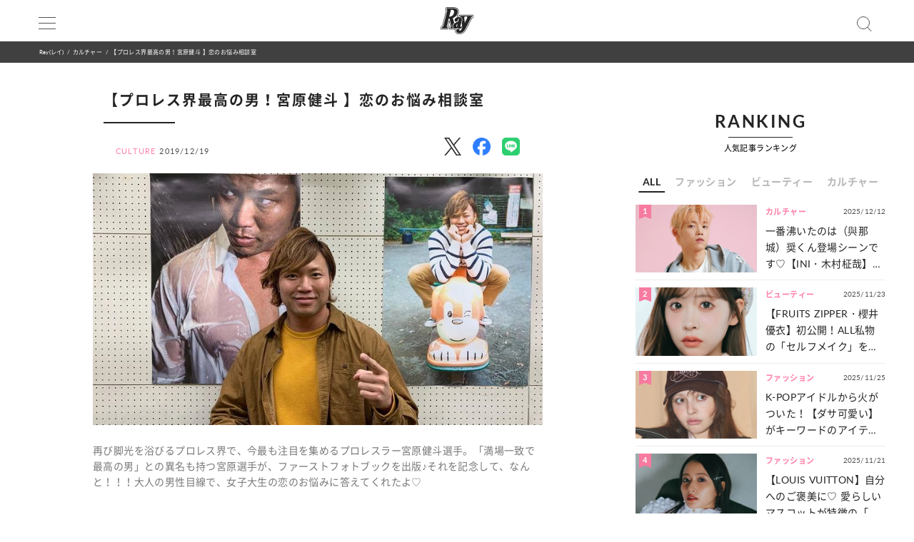

--- FILE ---
content_type: text/html; charset=UTF-8
request_url: https://ray-web.jp/53762
body_size: 14165
content:
<script> dataLayer = [{ 'category': 'カルチャー', }]; </script><!DOCTYPE html><html lang="ja"><head>
<link rel="dns-prefetch" href="//securepubads.g.doubleclick.net">
<link rel="dns-prefetch" href="//ray-web.jp">
<link rel="dns-prefetch" href="//cdn.jsdelivr.net">
<link rel="dns-prefetch" href="//fonts.googleapis.com">
<link rel="dns-prefetch" href="//cdnjs.cloudflare.com">
<link rel="dns-prefetch" href="//unpkg.com">
<link rel="dns-prefetch" href="//polyfill.io">
<link rel="dns-prefetch" href="//cdn.ray-web.jp">
<link rel="dns-prefetch" href="//schema.org">
<link rel="dns-prefetch" href="//www.googletagmanager.com">
<link rel="dns-prefetch" href="//pagead2.googlesyndication.com">
<link rel="dns-prefetch" href="//www.clarity.ms">
<link rel="dns-prefetch" href="//twitter.com">
<link rel="dns-prefetch" href="//www.facebook.com">
<link rel="dns-prefetch" href="//line.me">
<link rel="dns-prefetch" href="//www.st-infos.co.jp">
<link rel="dns-prefetch" href="//www.amazon.co.jp">
<link rel="dns-prefetch" href="//re.trigs-sockets.com">
<link rel="dns-prefetch" href="//adjs.ust-ad.com">
<link rel="dns-prefetch" href="//liff.line.me">
<link rel="dns-prefetch" href="//www.instagram.com">
<link rel="dns-prefetch" href="//www.tiktok.com">
<link rel="dns-prefetch" href="//www.youtube.com">
<link rel="dns-prefetch" href="//www.donuts.ne.jp">
<link rel="dns-prefetch" href="//track.affiliate-b.com"><script async src="https://securepubads.g.doubleclick.net/tag/js/gpt.js" defer></script><script> var imobile_gam_slots = []; window.googletag = window.googletag || {cmd: []}; googletag.cmd.push(function() { imobile_gam_slots.push(googletag.defineSlot('/9176203,22490557225/1831975', [[320, 50], [320, 120], [320, 180], [320, 100]], 'div-gpt-ad-1692599765394-0').addService(googletag.pubads())); imobile_gam_slots.push(googletag.defineSlot('/9176203,22490557225/1831977', [[320, 70], [320, 50], [320, 100]], 'div-gpt-ad-1692599824655-0').addService(googletag.pubads())); imobile_gam_slots.push(googletag.defineSlot('/9176203,22490557225/1831979', [[200, 200], [300, 280], [300, 250], [300, 300], 'fluid', [320, 180], [250, 250], [336, 280], [300, 600], [240, 400]], 'div-gpt-ad-1692599884139-0').addService(googletag.pubads())); imobile_gam_slots.push(googletag.defineSlot('/9176203,22490557225/1858988', [[320, 50], [320, 100]], 'div-gpt-ad-1716256170656-0').addService(googletag.pubads())); googletag.pubads().enableSingleRequest(); googletag.pubads().disableInitialLoad(); googletag.pubads().collapseEmptyDivs(); googletag.enableServices(); }); window.addEventListener('DOMContentLoaded', function(event) { googletag.cmd.push(function() { if (!imobile_gam_slots) return; googletag.pubads().refresh(imobile_gam_slots); }); }); </script><meta charset="utf-8"><meta name="viewport" content="width=device-width, initial-scale=1"><meta name="ahrefs-site-verification" content="fc30181cd31bd6296a16de5bf4f5dd5b921b71e94ae7fb6d0108f91934345865"><meta name="msvalidate.01" content="5184626646249F85997AF3403293B858" /><meta http-equiv="X-UA-Compatible" content="IE=edge"><meta name="csrf-param" content="authenticity_token" /><meta name="referrer" content="no-referrer-when-downgrade"/><meta name="copyright" content="Copyright DONUTS Co., Ltd."><meta name="author" content="株式会社 DONUTS"><meta name="google-site-verification" content="p5k57dtvNlyHONdHcLNxILkMFAkqRLgQfHeVNPZ0Xa8" /><title>【プロレス界最高の男！宮原健斗 】恋のお悩み相談室 | Ray(レイ)</title><link rel="canonical" href="https://ray-web.jp/53762"/><link rel="shortcut icon" type="image/x-icon" href="/static/img/favicon.ico" /><script src="https://cdn.jsdelivr.net/npm/jquery@3.6.4/dist/jquery.min.js" defer></script><script src="https://cdn.jsdelivr.net/npm/@splidejs/splide@4.1.4/dist/js/splide.min.js" defer></script><link href="https://cdn.jsdelivr.net/npm/@splidejs/splide@4.1.4/dist/css/splide.min.css" rel="stylesheet"><link rel="stylesheet" type="text/css" href="//cdn.jsdelivr.net/jquery.slick/1.6.0/slick.css"/><link rel="stylesheet" type="text/css" href="//cdn.jsdelivr.net/npm/slick-carousel@1.8.1/slick/slick.css"/><link rel="stylesheet" type="text/css" href="//cdn.jsdelivr.net/npm/slick-carousel@1.8.1/slick/slick-theme.css"/><script type="text/javascript" src="//cdn.jsdelivr.net/jquery.slick/1.6.0/slick.min.js" defer></script><link href="https://fonts.googleapis.com/css?family=Noto+Sans+JP" rel="stylesheet"><link rel="stylesheet" href="https://cdnjs.cloudflare.com/ajax/libs/drawer/3.2.2/css/drawer.min.css"><link rel="stylesheet" href="https://cdnjs.cloudflare.com/ajax/libs/Swiper/3.4.0/css/swiper.min.css"><link rel="stylesheet" href="https://unpkg.com/scroll-hint@latest/css/scroll-hint.css"><link rel='stylesheet' id='style-css' href='/static/css/style.css' type='text/css' media='all' /><link rel='stylesheet' id='block-style-css' href='/static/css/block-style.css' type='text/css' media='all' /><script type="text/javascript">ggv2id = 'u1hrz1nw';</script><script type="text/javascript" src="https://cdn.jsdelivr.net/npm/lozad/dist/lozad.min.js" defer></script><script src="https://polyfill.io/v2/polyfill.min.js? features=IntersectionObserver" defer></script><script src="https://cdn.jsdelivr.net/npm/mobile-detect@1.4.4/mobile-detect.min.js" defer></script><script src="/assets/masonry.pkgd.min.js" defer></script><script src="/assets/imagesloaded.pkgd.min.js" defer></script><!--<script src="https://cdnjs.cloudflare.com/ajax/libs/lazysizes/5.1.2/lazysizes.min.js" defer></script>--><meta name="category" content="culture"><meta name="description" content="再び脚光を浴びるプロレス界で、今最も注目を集めるプロレスラー宮原健斗選手。「満場一致で最高の男」との異名も持つ宮原選手が、ファーストフォトブックを出版♪それを記念して、なんと！！！大人の男性目線で、女子大生の恋のお悩みに答えてくれたよ♡"><meta name="keywords" content="Ray,レイ,DONUTS" /><meta property="og:type" content="article" /><meta property="og:title" content="【プロレス界最高の男！宮原健斗 】恋のお悩み相談室"><meta property="og:description" content="再び脚光を浴びるプロレス界で、今最も注目を集めるプロレスラー宮原健斗選手。「満場一致で最高の男」との異名も持つ宮原選手が、ファーストフォトブックを出版♪それを記念して、なんと！！！大人の男性目線で、女子大生の恋のお悩みに答えてくれたよ♡" /><meta property="og:url" content="https://ray-web.jp/53762"><meta property="og:site_name" content="Ray Web" /><meta property="og:image" content="https://cdn.ray-web.jp/images/14/87/89/45/jpg/u6pca24efa4jzihbygh0tnr4mrbz68.webp"><meta property="og:locale" content="ja_JP"><meta name="twitter:card" content="summary_large_image" /><meta name="twitter:site" content="@mag_ray" /><meta name="twitter:domain" content="mag_ray" /><meta name="twitter:title" content="【プロレス界最高の男！宮原健斗 】恋のお悩み相談室" /><meta name="twitter:description" content="再び脚光を浴びるプロレス界で、今最も注目を集めるプロレスラー宮原健斗選手。「満場一致で最高の男」との異名も持つ宮原選手が、ファーストフォトブックを出版♪それを記念して、なんと！！！大人の男性目線で、女子大生の恋のお悩みに答えてくれたよ♡" /><meta name="twitter:image" content="https://cdn.ray-web.jp/images/14/87/89/45/jpg/u6pca24efa4jzihbygh0tnr4mrbz68.webp" /><script type="application/ld+json"> { "@context": "http://schema.org", "@type": "NewsArticle", "mainEntityOfPage": { "@type": "WebPage", "@id": "https://ray-web.jp/53762", "breadcrumb": { "@type": "BreadcrumbList", "itemListElement": [ { "@type": "ListItem", "position": 1, "item": { "@id": "https://ray-web.jp/", "name": "トップページ" } }, { "@type": "ListItem", "position": 2, "item": { "@id": "https://ray-web.jp/culture", "name": "カルチャー" } }, { "@type": "ListItem", "position": 3, "item": { "@id": "https://ray-web.jp/53762", "name": "\u3010\u30d7\u30ed\u30ec\u30b9\u754c\u6700\u9ad8\u306e\u7537\uff01\u5bae\u539f\u5065\u6597 \u3011\u604b\u306e\u304a\u60a9\u307f\u76f8\u8ac7\u5ba4" } } ] } }, "headline": "\u3010\u30d7\u30ed\u30ec\u30b9\u754c\u6700\u9ad8\u306e\u7537\uff01\u5bae\u539f\u5065\u6597 \u3011\u604b\u306e\u304a\u60a9\u307f\u76f8\u8ac7\u5ba4", "description": "\u518d\u3073\u811a\u5149\u3092\u6d74\u3073\u308b\u30d7\u30ed\u30ec\u30b9\u754c\u3067\u3001\u4eca\u6700\u3082\u6ce8\u76ee\u3092\u96c6\u3081\u308b\u30d7\u30ed\u30ec\u30b9\u30e9\u30fc\u5bae\u539f\u5065\u6597\u9078\u624b\u3002\u300c\u6e80\u5834\u4e00\u81f4\u3067\u6700\u9ad8\u306e\u7537\u300d\u3068\u306e\u7570\u540d\u3082\u6301\u3064\u5bae\u539f\u9078\u624b\u304c\u3001\u30d5\u30a1\u30fc\u30b9\u30c8\u30d5\u30a9\u30c8\u30d6\u30c3\u30af\u3092\u51fa\u7248\u266a\u305d\u308c\u3092\u8a18\u5ff5\u3057\u3066\u3001\u306a\u3093\u3068\uff01\uff01\uff01\u5927\u4eba\u306e\u7537\u6027\u76ee\u7dda\u3067\u3001\u5973", "datePublished": "2019-12-19T12:00:15+09:00", "dateModified": "2019-12-19T12:00:15+09:00", "author": [ { "@type": "Organization", "name": "Ray(レイ)" } ], "publisher": { "@type": "Organization", "name": "Ray(レイ)", "logo": { "@type": "ImageObject", "url": "https://cdn.ray-web.jp/image/ray_logo", "width": 276, "height": 55 } }, "image": [ { "@type": "ImageObject", "url": "https://cdn.ray-web.jp/images/14/87/89/45/jpg/u6pca24efa4jzihbygh0tnr4mrbz68.webp", "width": 1920, "height": 1080 } ], "articleSection": "カルチャー" } </script><script async src="https://www.googletagmanager.com/gtag/js?id=UA-169812945-1" defer></script><script> window.dataLayer = window.dataLayer || []; function gtag(){dataLayer.push(arguments);} gtag('js', new Date()); gtag('config', 'UA-169812945-1'); </script><script>(function(w,d,s,l,i){w[l]=w[l]||[];w[l].push({'gtm.start': new Date().getTime(),event:'gtm.js'});var f=d.getElementsByTagName(s)[0], j=d.createElement(s),dl=l!='dataLayer'?'&l='+l:'';j.async=true;j.src= 'https://www.googletagmanager.com/gtm.js?id='+i+dl;f.parentNode.insertBefore(j,f); })(window,document,'script','dataLayer','GTM-KP5HM9N');</script><script async src="https://pagead2.googlesyndication.com/pagead/js/adsbygoogle.js?client=ca-pub-9000925360592685" crossorigin="anonymous" defer></script><script type="application/javascript" src="//anymind360.com/js/3299/ats.js" data-pagespeed-no-defer></script><script> window.googletag = window.googletag || {cmd: []}; googletag.cmd.push(function() { googletag.defineSlot('/83555300/shufunotomo/ray/pc_all_right_1st', ['fluid', [1, 1], [300, 250]], 'pc_all_right_1st').addService(googletag.pubads()); googletag.defineSlot('/83555300/shufunotomo/ray/pc_all_right_2nd', [[1, 1], [300, 250], 'fluid'], 'pc_all_right_2nd').addService(googletag.pubads()); googletag.defineSlot('/83555300/shufunotomo/ray/pc_article_underarticleright', [[1, 1], [300, 250], 'fluid', [336, 280]], 'pc_article_underarticleright').addService(googletag.pubads()); googletag.defineSlot('/83555300/shufunotomo/ray/pc_article_underarticleleft', [[1, 1], 'fluid', [300, 250], [336, 280]], 'div-gpt-ad-1707207717611-0').addService(googletag.pubads()); googletag.defineSlot('/83555300/shufunotomo/ray/sp_all_footeroverlay', [[320, 100], 'fluid', [1, 1], [320, 50]], 'sp_all_footeroverlay').addService(googletag.pubads()); googletag.pubads().enableSingleRequest(); googletag.pubads().collapseEmptyDivs(); googletag.enableServices(); }); </script><style type="text/css"> .no-js .native-lazyload-js-fallback { display: none; } </style><script type="text/javascript"> (function(c,l,a,r,i,t,y){ c[a]=c[a]||function(){(c[a].q=c[a].q||[]).push(arguments)}; t=l.createElement(r);t.async=1;t.src="https://www.clarity.ms/tag/"+i; y=l.getElementsByTagName(r)[0];y.parentNode.insertBefore(t,y); })(window, document, "clarity", "script", "n987s7im9t"); </script>
<style>.page_speed_644044928{ display:none;visibility:hidden } .page_speed_1866152029{ display: none; } .page_speed_244242096{ color: #ff00ff; } .page_speed_1520833616{ color: #0000ff; } .page_speed_1104127272{ display:none } .page_speed_1260781503{ opacity: 1; } .page_speed_1790278428{ display:none; }</style>
</head><body><noscript><iframe src="https://www.googletagmanager.com/ns.html?id=GTM-KP5HM9N"height="0" width="0" class="page_speed_644044928"></iframe></noscript><div class="ad-content"><div id="interstitial_container" class="ad_collection"></div></div><script> window.spAd = "\u003Cscript async src=\u0022https:\/\/cdn.gmossp-sp.jp\/js\/async\/g937785\/gc.js\u0022\u003E\u003C\/script\u003E\n\u003Cdiv class=\u0022gmossp_core_g937785\u0022\u003E\n \u003Cscript\u003E\n window.Gmossp=window.Gmossp||{};window.Gmossp.events=window.Gmossp.events||[];\n window.Gmossp.events.push({\n sid: \u0022g937785\u0022,\n });\n \u003C\/script\u003E\n\u003C\/div\u003E"; window.pcAd = "\u003Cscript async src=\u0022https:\/\/cdn.gmossp-sp.jp\/js\/async\/g946218\/gc.js\u0022\u003E\u003C\/script\u003E\n\u003Cdiv class=\u0022gmossp_core_g946218\u0022\u003E\n\u003Cscript\u003E\nwindow.Gmossp=window.Gmossp||{};window.Gmossp.events=window.Gmossp.events||[];\nwindow.Gmossp.events.push({\n sid: \u0022g946218\u0022,\n});\n\u003C\/script\u003E\n\u003C\/div\u003E"; </script><div id="wrapper"><header><div class="inner"><h1><a href="/"><img alt="Ray" src="/static/img/logo.svg" /></a></h1><div class="menu"><div></div><div></div><div></div></div><div class="search"></div></div><div id="search_tab"><div class="search_box"><form action="/" accept-charset="UTF-8"><input type="search" name="s" id="search_key" placeholder="記事をさがす" /><input type="submit" value="検 索" id="search_btn" class="page_speed_1866152029" data-disable-with="検 索" /><input type="reset" value="キャンセル" id="cancel_btn" data-disable-with="キャンセル" /></form></div></div></header><div class="pan"><ul class="inner"><li><a href="/">Ray(レイ)</a></li><li><a href="/culture" data-tag-category="culture">カルチャー</a></li><li>【プロレス界最高の男！宮原健斗 】恋のお悩み相談室</li></ul></div><div class="main_wrap"><div class="ad_area ad_sp sp_all_header"><div class="ad-content"><div class="ad_collection pc_comic_hesp_all_headeraderoverlay"></div></div></div><div class="ad_collection browser_back"></div><main><div id="sp_all_instream"></div><article id="post" class="ray"><h1> 【プロレス界最高の男！宮原健斗 】恋のお悩み相談室 </h1><div class="post_info"><span>CULTURE</span><time>2019/12/19</time></div><div class="head_share"><ul><li><a href="http://twitter.com/share?url=https%3A%2F%2Fray-web.jp%2F53762&text=%E3%80%90%E3%83%97%E3%83%AD%E3%83%AC%E3%82%B9%E7%95%8C%E6%9C%80%E9%AB%98%E3%81%AE%E7%94%B7%EF%BC%81%E5%AE%AE%E5%8E%9F%E5%81%A5%E6%96%97+%E3%80%91%E6%81%8B%E3%81%AE%E3%81%8A%E6%82%A9%E3%81%BF%E7%9B%B8%E8%AB%87%E5%AE%A4" target="_blank"><img alt="X" data-src="/img/icn/sns_icon_color/x.png" class="lozad sns_logo X" src=""></a></li><li><a class="fb-xfbml-parse-ignore" href="https://www.facebook.com/sharer/sharer.php?u=https%3A%2F%2Fray-web.jp%2F53762" target="_blank"><img alt="Facebook" data-src="/img/icn/sns_icon_color/facebook.png" class="lozad sns_logo" src=""></a></li><li><a href="http://line.me/R/msg/text/?https%3A%2F%2Fray-web.jp%2F53762" target="_blank"><img alt="Line" data-src="/img/icn/sns_icon_color/line.png" class="lozad sns_logo" src=""></a></li></ul></div><div class="top_photo"><img alt="【プロレス界最高の男！宮原健斗 】恋のお悩み相談室" src="https://cdn.ray-web.jp/images/14/87/89/45/jpg/u6pca24efa4jzihbygh0tnr4mrbz68.webp"></div><div class="read">再び脚光を浴びるプロレス界で、今最も注目を集めるプロレスラー宮原健斗選手。「満場一致で最高の男」との異名も持つ宮原選手が、ファーストフォトブックを出版♪それを記念して、なんと！！！大人の男性目線で、女子大生の恋のお悩みに答えてくれたよ♡</div><div id="JP_ray_pc_all_video_instream"></div><div class="post_cont"><div class="post_cont"><div class="article-item item_html"><div class="item-body"><a name="001"></a></div></div><p class="count_reset_head"></p><h2><span class="page_speed_244242096"><strong>宮原健斗選手って？？</strong></span></h2><div class="pic_media scale_full "><a href="/53762/photos/2df25232445a1ac7a81dbfbb114bcdb42bd1f70c"><img alt="" src="https://cdn.ray-web.jp/images/55/93/49/71/jpg/wg3gaxiyrcarg1bbkfhjbcc1jzpeec.webp" /></a></div><p class="caption"></p><p>身長186㎝&times;体重102㎏という恵まれた体躯と、<br />試合会場を宮原ワールドにグッと引き込む秀逸なパフォーマンス。<br />再び脚光を浴びるプロレス界で、今最も注目を集めるプロレスラー。<br /><span class="page_speed_244242096"><strong>「満場一致で最高の男」</strong></span>との異名も持つ宮原選手に、<br />大人の男性目線で女子大生の恋のお悩みに答えてもらいました♡</p><span class="point_text">Voice</span><h2><span class="page_speed_244242096"><strong>【恋のお悩み①】</strong></span></h2><p><span class="page_speed_244242096">男のコと仲良くなって好きになっても、 恋愛には発展せず友達止まりで終わってしまいます。<br />どうすれば友達関係にならず、付き合えるのでしょうか？？</span><br /><span class="page_speed_244242096">（大学２年生女性）</span></p><h2><span class="page_speed_1520833616"><strong>【宮原さんからのAnswer！】</strong></span></h2><div class="pic_media scale_full "><a href="/53762/photos/95701418d0c1341e52d089211e6e7a91778b1806"><img alt="" src="https://cdn.ray-web.jp/images/14/18/06/54/jpg/k5arg2b1hetad9rupwripy2awlbywn.webp" /></a></div><p class="caption"></p><p>まずは<span class="page_speed_1520833616"><strong>意思表示</strong></span>をすることが大事！<br /><br />｢好きです！付き合って！｣と素直に告白してみよう！<br /><br /><span class="page_speed_1520833616"><strong>男は鈍感</strong></span>なので、あなたの気持ちに気づいてない場合があるからね。<br /><br />それでもしも、フラれたら、その男と付き合うことはキッパリ諦めて、もっといい男を探そう！<br /><br />なぜなら男は、<span class="page_speed_1520833616"><strong>一度友達だと思った子</strong></span>は恋愛対象として考えにくいから。<br /><br />それに、あなたにあっさり諦められたら、男が逆に気になってきちゃうかも。<br /><br />とにかく、まずは<span class="page_speed_1520833616"><strong>直球勝負</strong></span>だ！</p><span class="point_text">Voice</span><h2><span class="page_speed_244242096"><strong>【恋のお悩み②】</strong></span></h2><p><span class="page_speed_244242096">つき合っても長続きしません。 １カ月など短期間で終わってしまいます。</span><br /><span class="page_speed_244242096">最長期間は３カ月です&hellip;。 彼と長続きするコツなどあるのでしょうか？</span><br /><span class="page_speed_244242096">&nbsp; （大学１年生女性）</span></p><h2><span class="page_speed_1520833616"><strong>【宮原さんからのAnswer！】</strong></span></h2><div class="pic_media scale_full "><a href="/53762/photos/a2bed0c7e2589ba9cf028631cadce55fe7fcde3a"><img alt="" src="https://cdn.ray-web.jp/images/69/30/48/99/jpg/lycqzy3q42jwjuypks2zrxbvzmuosz.webp" /></a></div><p class="caption"></p><p>マラソンのように最初から飛ばしすぎないで、<span class="page_speed_1520833616"><strong>ペース配分</strong></span>を考えてみたらどうだろう？<br /><br />付き合ってから毎日、朝から晩まで<strong><span class="page_speed_1520833616">ずーっと連絡</span></strong>をとりあっていたりすると、お互い疲れちゃう。<br /><br />だから、そういうことはやめて、それぞれ自分の時間を大切に過ごしてみる。<br /><br />そうすると、次に会う時が楽しみになって、長く付き合うことができるんじゃないかな？<br /><br />でも、交際期間が長ければいいってもんじゃないからね。<br /><br /><span class="page_speed_1520833616"><strong>長さではなく、深さ</strong></span>も大事！</p><span class="point_text">Voice</span><h2><span class="page_speed_244242096"><strong>【恋のお悩み③】</strong></span></h2><p><span class="page_speed_244242096">好きになると、付き合う前に体の関係を持ってしまいます。</span><br /><span class="page_speed_244242096">こういう女性は本命彼女にはなれないのでしょうか？？</span><br /><span class="page_speed_244242096">&nbsp; （大学３年生女性）</span></p><h2><span class="page_speed_1520833616"><strong>【宮原さんからのAnswer！】</strong></span></h2><div class="pic_media scale_full "><a href="/53762/photos/c7c1053659b47a85588780f073a280ef01df1f2e"><img alt="" src="https://cdn.ray-web.jp/images/19/97/02/59/jpg/zq5rkvqva5jjitine78w5eanwpso0e.webp" /></a></div><p class="caption"></p><p>本命彼女になりたいならば、<span class="page_speed_1520833616"><strong>付き合う前に体の関係</strong></span>を持つのはやめよう！<br /><br />最初は食事だけにするとか、会うたび徐々に関係を深めていくことがベスト！<br /><br />「そう簡単に、あなたのモノにはならないわ！」と<strong><span class="page_speed_1520833616">強気</span></strong>でいきましょう。<br /><br />男はすぐ手に入るモノより、なかなか<strong><span class="page_speed_1520833616">手に入らないモノ</span></strong>を追い求める生き物なのです。<br /><br />それに、いきなり体を求めてくるような男は遊びたいだけ！<br /><br />そんな男は<span class="page_speed_1520833616"><strong>シャットダウンスープレックス（※１）</strong></span>だ！</p><div class="pic_media scale_full "><a href="/53762/photos/e43e9706bcdd8ce43ba68f9a4c73c1d559c7d0d9"><img alt="" src="https://cdn.ray-web.jp/images/36/25/28/45/jpg/uiu9n9upauwjilffnlcckkakhchemu.webp" /></a></div><p class="caption"></p><p class="credit"> （※１）「シャットダウンスープレックス」とは、宮原選手の代名詞的決め技。手の動きを封じ・受け身が取れない体勢で後方に投げる最強の技♡ </p><h2><span class="page_speed_244242096"><strong>最高の男、宮原選手が本を出しました♡</strong></span></h2><h3><strong>宮原健斗1st　VisualBook　『最高！の男　宮原健斗』</strong></h3><div class="pic_media scale_full "><a href="/53762/photos/cd54a010931fd4e9f06125fcf68beaaa2ccd1656"><img alt="" src="https://cdn.ray-web.jp/images/09/85/21/88/jpg/oncjvx44k5kmadxdyfygltvlw9eghe.webp" /></a></div><p class="caption"></p><p>再び脚光を浴びるプロレス界で、今最も注目を集めるプロレスラー、<br />宮原健斗選手の1st　VisualBook『最高！の男　宮原健斗』 が、<br />12月18日より大好評発売中！ <br />普段着の飾らない表情で街歩き、スーツでの休日など<br />通常は見られない写真が満載！ <br />123個の質問に直筆で答える「Q&amp;A1・2・3！」や、<br />ロングインタビューなどなど、宮原健斗選手の魅力がギュッと詰まった内容です♡ <br />ぜひお手にとってご覧ください♪&nbsp;<br /><br />【定価】本体2000円＋税　　<br />【仕様】A4判／84ページ<br />【販売元】株式会社主婦の友インフォス　　<br />全国の書店で発売中！</p><div class="link text"><a href="https://www.st-infos.co.jp/books/detail/id=6762" target="_blank" rel="noopener noreferrer">『最高！の男　宮原健斗』【通常版】はこちらから！</a></div><div class="link text"><a href="https://www.amazon.co.jp/o/ASIN/4074413655/stisfos-22/" target="_blank" rel="noopener noreferrer">『最高！の男　宮原健斗』【アマゾン版】はこちらから！</a></div><h3><strong>宮原健斗（みやはら・けんと）</strong></h3><p>全日本プロレス所属。1989年２月２７日生まれ、福岡県福岡市出身。<br />2008年2月11日プロレスデビュー。三冠ヘビー級王者として団体を牽引している。&nbsp;</p></div></div><div class="under_article_reccomennd"></div><div class="tag_list article"><dl><dt>#TAG</dt><dd><a href="/tag/617">#話題のイケメン</a></dd></dl></div><div class="foot_share"><div class="share"><p>SHARE</p><ul><li><a href="http://twitter.com/share?url=https%3A%2F%2Fray-web.jp%2F53762&text=%E3%80%90%E3%83%97%E3%83%AD%E3%83%AC%E3%82%B9%E7%95%8C%E6%9C%80%E9%AB%98%E3%81%AE%E7%94%B7%EF%BC%81%E5%AE%AE%E5%8E%9F%E5%81%A5%E6%96%97+%E3%80%91%E6%81%8B%E3%81%AE%E3%81%8A%E6%82%A9%E3%81%BF%E7%9B%B8%E8%AB%87%E5%AE%A4" target="_blank"><img alt="X" data-src="/img/icn/sns_icon_color/x.png" class="lozad sns_logo X" src=""></a></li><li><a class="fb-xfbml-parse-ignore" href="https://www.facebook.com/sharer/sharer.php?u=https%3A%2F%2Fray-web.jp%2F53762" target="_blank"><img alt="Facebook" data-src="/img/icn/sns_icon_color/facebook.png" class="lozad sns_logo" src=""></a></li><li><a href="http://line.me/R/msg/text/?https%3A%2F%2Fray-web.jp%2F53762" target="_blank"><img alt="Line" data-src="/img/icn/sns_icon_color/line.png" class="lozad sns_logo" src=""></a></li></ul></div></div></article><div class="ad_area ad_sp"><div class="ad_collection sp_all_underarticle"><div id="75fac697-3474-4696-9e60-a710ceb0597e" class="__srw__"></div><div id="75fac697-3474-4696-9e60-a710ceb0597e-request" class="__srw-request__" data-display="75fac697-3474-4696-9e60-a710ceb0597e"></div><script defer src="https://re.trigs-sockets.com/js/rw.js" data-pagespeed-no-defer></script></div></div><div class="ad_area ad_sp"><div class="ad_collection sp_all_bottomarticle1"><div data-id="MMH3WN8d" class="uniquest-widget page_speed_1104127272"></div><script async src="https://adjs.ust-ad.com/scripts/w.js?id=R5DY2Ioq" id="uniquest" defer></script></div></div><div class="ad_area ad_sp"><div class="ad_collection sp_all_bottomarticle2"><div class="OUTBRAIN" data-src="DROP_PERMALINK_HERE" data-widget-id="MB_12"></div><script type="text/javascript" async="async" src="//widgets.outbrain.com/outbrain.js" defer></script></div></div><div class="ad_area"><div class="ad_collection pc_article_underarticleleft"><div id="pc_article_underarticleleft"></div></div><div class="ad_collection pc_article_underarticleright"><div id="pc_article_underarticleright"></div></div></div><div class="ad_area"><div class="ad_collection pc_common_under_article"><div id="b064528d-1e5d-420d-96c5-4a9ff3b20187" class="__srw__"></div><div id="b064528d-1e5d-420d-96c5-4a9ff3b20187-request" class="__srw-request__" data-display="b064528d-1e5d-420d-96c5-4a9ff3b20187"></div><script defer src="https://re.trigs-sockets.com/js/rw.js" data-pagespeed-no-defer></script></div></div><script src="https://unpkg.com/scroll-hint@latest/js/scroll-hint.min.js" data-pagespeed-no-defer></script><script type="application/javascript" data-pagespeed-no-defer> new ScrollHint(".post_cont .js-table", { suggestiveShadow: false, remainingTime: 5000, i18n: { scrollable: "スクロールできます" } }); new ScrollHint(".post_cont .migrated_ranking_table", { suggestiveShadow: false, remainingTime: 5000, i18n: { scrollable: "スクロールできます" } }); </script></main><aside><div class="ad_area"><div class="ad-content banner"><div class="ad_collection pc_all_right_1st"><div id="pc_all_right_1st"></div></div></div></div><section class="ranking js-tab__group"><div class="h2-fix"><span>RANKING</span></div><p>人気記事ランキング</p><ul class="ranking-tab js-tab__btn"><li class="ranking-tab__item" data-tab="all"><a href="#">ALL</a></li><li class="ranking-tab__item" data-tab="fashion"><a href="#">ファッション</a></li><li class="ranking-tab__item" data-tab="beauty"><a href="#">ビューティー</a></li><li class="ranking-tab__item" data-tab="culture"><a href="#">カルチャー</a></li></ul><div class="ranking-area"><div id="all" class="ranking-item js-tab__content"><ul><li class="ranking_cell"><a href="https://ray-web.jp/523380"><div class="thumb"><i class="rank">1</i><img width="750" height="422" src="" data-src="https://cdn.ray-web.jp/images/22/29/03/58/png/prlrl6nz5nr9mhg44s7sycwn5ydmon_sp.webp" class="attachment-full size-full lozad" alt="一番沸いたのは（與那城）奨くん登場シーンです♡【INI・木村柾哉】が語る映画『ロマンティック・キラー』のおハナシ" /></div><div class="title"><i class="cat_name">カルチャー</i><span class="date">2025/12/12</span><p>一番沸いたのは（與那城）奨くん登場シーンです♡【INI・木村柾哉】が語る映画『ロマンティック・キラー』のおハナシ</p></div></a></li><li class="ranking_cell"><a href="https://ray-web.jp/523546"><div class="thumb"><i class="rank">2</i><img width="750" height="422" src="" data-src="https://cdn.ray-web.jp/images/46/85/36/07/jpg/tubxwuf4pc2edbbhzg11nmvvvxn67o_sp.webp" class="attachment-full size-full lozad" alt="【FRUITS ZIPPER・櫻井優衣】初公開！ALL私物の「セルフメイク」を全部見せ♡" /></div><div class="title"><i class="cat_name">ビューティー</i><span class="date">2025/11/23</span><p>【FRUITS ZIPPER・櫻井優衣】初公開！ALL私物の「セルフメイク」を全部見せ♡</p></div></a></li><li class="ranking_cell"><a href="https://ray-web.jp/523665"><div class="thumb"><i class="rank">3</i><img width="750" height="422" src="" data-src="https://cdn.ray-web.jp/images/06/55/28/49/jpg/ftr3orwvxdim7wydagta7kbymwwcop_sp.webp" class="attachment-full size-full lozad" alt="K-POPアイドルから火がついた！【ダサ可愛い】がキーワードのアイテム特集♡" /></div><div class="title"><i class="cat_name">ファッション</i><span class="date">2025/11/25</span><p>K-POPアイドルから火がついた！【ダサ可愛い】がキーワードのアイテム特集♡</p></div></a></li><li class="ranking_cell"><a href="https://ray-web.jp/523506"><div class="thumb"><i class="rank">4</i><img width="750" height="422" src="" data-src="https://cdn.ray-web.jp/images/31/25/31/16/jpg/tzenuzumjwxsa2dhhvngd576bcb0sv_sp.webp" class="attachment-full size-full lozad" alt="【LOUIS VUITTON】自分へのご褒美に♡ 愛らしいマスコットが特徴の「新作アイテム」をご紹介！" /></div><div class="title"><i class="cat_name">ファッション</i><span class="date">2025/11/21</span><p>【LOUIS VUITTON】自分へのご褒美に♡ 愛らしいマスコットが特徴の「新作アイテム」をご紹介！</p></div></a></li><li class="ranking_cell"><a href="https://ray-web.jp/524645"><div class="thumb"><i class="rank">5</i><img width="750" height="422" src="" data-src="https://cdn.ray-web.jp/images/01/43/11/33/jpg/gihophrucy93uftya7yi2egew87lps_sp.webp" class="attachment-full size-full lozad" alt="今をときめくアイドルのメイク事情って？【CUTIE STREET・増田彩乃】の“私物コスメ”を大公開♡" /></div><div class="title"><i class="cat_name">ビューティー</i><span class="date">2025/12/10</span><p>今をときめくアイドルのメイク事情って？【CUTIE STREET・増田彩乃】の“私物コスメ”を大公開♡</p></div></a></li></ul><div class="link"><a href="/ranking">MORE</a></div></div><div id="fashion" class="ranking-item js-tab__content"><ul><li class="ranking_cell"><a href="https://ray-web.jp/523665"><div class="thumb"><i class="rank">1</i><img width="750" height="422" src="" data-src="https://cdn.ray-web.jp/images/06/55/28/49/jpg/ftr3orwvxdim7wydagta7kbymwwcop_sp.webp" class="attachment-full size-full lozad" alt="K-POPアイドルから火がついた！【ダサ可愛い】がキーワードのアイテム特集♡" /></div><div class="title"><i class="cat_name">ファッション</i><span class="date">2025/11/25</span><p>K-POPアイドルから火がついた！【ダサ可愛い】がキーワードのアイテム特集♡</p></div></a></li><li class="ranking_cell"><a href="https://ray-web.jp/523506"><div class="thumb"><i class="rank">2</i><img width="750" height="422" src="" data-src="https://cdn.ray-web.jp/images/31/25/31/16/jpg/tzenuzumjwxsa2dhhvngd576bcb0sv_sp.webp" class="attachment-full size-full lozad" alt="【LOUIS VUITTON】自分へのご褒美に♡ 愛らしいマスコットが特徴の「新作アイテム」をご紹介！" /></div><div class="title"><i class="cat_name">ファッション</i><span class="date">2025/11/21</span><p>【LOUIS VUITTON】自分へのご褒美に♡ 愛らしいマスコットが特徴の「新作アイテム」をご紹介！</p></div></a></li><li class="ranking_cell"><a href="https://ray-web.jp/524088"><div class="thumb"><i class="rank">3</i><img width="750" height="422" src="" data-src="https://cdn.ray-web.jp/images/24/97/82/70/jpg/txwgcxupzjxofzx0lpg12sxf2ejlvx_sp.webp" class="attachment-full size-full lozad" alt="【超特急】カイ＆シューヤ直伝！メンバーの理想が詰まった「ライブTコーデ」って？" /></div><div class="title"><i class="cat_name">ファッション</i><span class="date">2025/12/05</span><p>【超特急】カイ＆シューヤ直伝！メンバーの理想が詰まった「ライブTコーデ」って？</p></div></a></li><li class="ranking_cell"><a href="https://ray-web.jp/523367"><div class="thumb"><i class="rank">4</i><img width="750" height="422" src="" data-src="https://cdn.ray-web.jp/images/59/91/89/46/jpg/6wqrzpipteksv8fn1vnbpmotvwxbkm_sp.webp" class="attachment-full size-full lozad" alt="見た目から考え方まで...♡ 全女子憧れの【aespa・カリナ】になる方法を伝授！" /></div><div class="title"><i class="cat_name">ファッション</i><span class="date">2025/11/24</span><p>見た目から考え方まで...♡ 全女子憧れの【aespa・カリナ】になる方法を伝授！</p></div></a></li><li class="ranking_cell"><a href="https://ray-web.jp/524200"><div class="thumb"><i class="rank">5</i><img width="750" height="422" src="" data-src="https://cdn.ray-web.jp/images/52/27/84/37/jpg/88wruvjpwbov8p56feoc4bs625ary2_sp.webp" class="attachment-full size-full lozad" alt="ライブでもお目立ち確定！【WATWING】が語る理想の「ライブTアレンジ」をご紹介♡" /></div><div class="title"><i class="cat_name">ファッション</i><span class="date">2025/12/16</span><p>ライブでもお目立ち確定！【WATWING】が語る理想の「ライブTアレンジ」をご紹介♡</p></div></a></li></ul><div class="link"><a href="/fashion/ranking">MORE</a></div></div><div id="beauty" class="ranking-item js-tab__content"><ul><li class="ranking_cell"><a href="https://ray-web.jp/523546"><div class="thumb"><i class="rank">1</i><img width="750" height="422" src="" data-src="https://cdn.ray-web.jp/images/46/85/36/07/jpg/tubxwuf4pc2edbbhzg11nmvvvxn67o_sp.webp" class="attachment-full size-full lozad" alt="【FRUITS ZIPPER・櫻井優衣】初公開！ALL私物の「セルフメイク」を全部見せ♡" /></div><div class="title"><i class="cat_name">ビューティー</i><span class="date">2025/11/23</span><p>【FRUITS ZIPPER・櫻井優衣】初公開！ALL私物の「セルフメイク」を全部見せ♡</p></div></a></li><li class="ranking_cell"><a href="https://ray-web.jp/524645"><div class="thumb"><i class="rank">2</i><img width="750" height="422" src="" data-src="https://cdn.ray-web.jp/images/01/43/11/33/jpg/gihophrucy93uftya7yi2egew87lps_sp.webp" class="attachment-full size-full lozad" alt="今をときめくアイドルのメイク事情って？【CUTIE STREET・増田彩乃】の“私物コスメ”を大公開♡" /></div><div class="title"><i class="cat_name">ビューティー</i><span class="date">2025/12/10</span><p>今をときめくアイドルのメイク事情って？【CUTIE STREET・増田彩乃】の“私物コスメ”を大公開♡</p></div></a></li><li class="ranking_cell"><a href="https://ray-web.jp/524926"><div class="thumb"><i class="rank">3</i><img width="750" height="422" src="" data-src="https://cdn.ray-web.jp/images/14/98/71/59/jpg/w4tket3aiufkzfzhe3vv6enstpjfmm_sp.webp" class="attachment-full size-full lozad" alt="【CUTIE STREET・川本笑瑠】ALL私物コスメ！ナチュ盛れの“セルフメイク”を披露♡" /></div><div class="title"><i class="cat_name">ビューティー</i><span class="date">2025/12/19</span><p>【CUTIE STREET・川本笑瑠】ALL私物コスメ！ナチュ盛れの“セルフメイク”を披露♡</p></div></a></li><li class="ranking_cell"><a href="https://ray-web.jp/525047"><div class="thumb"><i class="rank">4</i><img width="750" height="422" src="" data-src="https://cdn.ray-web.jp/images/05/69/02/01/jpg/ji5g3wthtq2c9pmcv4rxy77xqaojfm_sp.webp" class="attachment-full size-full lozad" alt="肌管理の秘密を特別に聞き込み！Rayスタッフ愛用の【クリニック＆お助けコスメ】5選" /></div><div class="title"><i class="cat_name">ビューティー</i><span class="date">2025/12/21</span><p>肌管理の秘密を特別に聞き込み！Rayスタッフ愛用の【クリニック＆お助けコスメ】5選</p></div></a></li><li class="ranking_cell"><a href="https://ray-web.jp/523662"><div class="thumb"><i class="rank">5</i><img width="750" height="422" src="" data-src="https://cdn.ray-web.jp/images/64/73/82/64/jpg/2dqlkinlhwm6kzheqfwaxo5ugndfof_sp.webp" class="attachment-full size-full lozad" alt="診察から施術、金額まで！イマドキ女子の気になる【美容クリニック体験レポ】" /></div><div class="title"><i class="cat_name">ビューティー</i><span class="date">2025/11/25</span><p>診察から施術、金額まで！イマドキ女子の気になる【美容クリニック体験レポ】</p></div></a></li></ul><div class="link"><a href="/beauty/ranking">MORE</a></div></div><div id="culture" class="ranking-item js-tab__content"><ul><li class="ranking_cell"><a href="https://ray-web.jp/523380"><div class="thumb"><i class="rank">1</i><img width="750" height="422" src="" data-src="https://cdn.ray-web.jp/images/22/29/03/58/png/prlrl6nz5nr9mhg44s7sycwn5ydmon_sp.webp" class="attachment-full size-full lozad" alt="一番沸いたのは（與那城）奨くん登場シーンです♡【INI・木村柾哉】が語る映画『ロマンティック・キラー』のおハナシ" /></div><div class="title"><i class="cat_name">カルチャー</i><span class="date">2025/12/12</span><p>一番沸いたのは（與那城）奨くん登場シーンです♡【INI・木村柾哉】が語る映画『ロマンティック・キラー』のおハナシ</p></div></a></li><li class="ranking_cell"><a href="https://ray-web.jp/523828"><div class="thumb"><i class="rank">2</i><img width="750" height="422" src="" data-src="https://cdn.ray-web.jp/images/53/75/24/59/jpg/dtt9yrnaho9vzz74x2yy4nh6aagfnb_sp.webp" class="attachment-full size-full lozad" alt="直筆ファンレターも♡【FRUITS ZIPPER・櫻井優衣】が語る“推し”への愛とは？" /></div><div class="title"><i class="cat_name">カルチャー</i><span class="date">2025/11/26</span><p>直筆ファンレターも♡【FRUITS ZIPPER・櫻井優衣】が語る“推し”への愛とは？</p></div></a></li><li class="ranking_cell"><a href="https://ray-web.jp/523505"><div class="thumb"><i class="rank">3</i><img width="750" height="422" src="" data-src="https://cdn.ray-web.jp/images/58/06/82/92/jpg/txuyul7fef7w1jjrclaonphkwb4vji_sp.webp" class="attachment-full size-full lozad" alt="【超ときめき♡宣伝部】お互いの推し曲は？吉川ひより＆小泉遥香の「推し活事情」を深堀り！" /></div><div class="title"><i class="cat_name">カルチャー</i><span class="date">2025/11/25</span><p>【超ときめき♡宣伝部】お互いの推し曲は？吉川ひより＆小泉遥香の「推し活事情」を深堀り！</p></div></a></li><li class="ranking_cell"><a href="https://ray-web.jp/524460"><div class="thumb"><i class="rank">4</i><img width="750" height="422" src="" data-src="https://cdn.ray-web.jp/images/83/68/84/06/jpg/58q7hblxey9udywnh9x3f4esjgxdlq_sp.webp" class="attachment-full size-full lozad" alt="ふわっとした可愛さに夢中♡【俳優・永瀬莉子】の“冬事情”をのぞき見！" /></div><div class="title"><i class="cat_name">カルチャー</i><span class="date">2025/12/09</span><p>ふわっとした可愛さに夢中♡【俳優・永瀬莉子】の“冬事情”をのぞき見！</p></div></a></li><li class="ranking_cell"><a href="https://ray-web.jp/523335"><div class="thumb"><i class="rank">5</i><img width="750" height="422" src="" data-src="https://cdn.ray-web.jp/images/21/83/91/77/jpg/mqtzmkxrhvx2xj0p80ro8oxri16cmx_sp.webp" class="attachment-full size-full lozad" alt="Rayの推しケミが共演♡【金川紗耶＆本田紗来】が語る「おたがいのLOVEなところ」" /></div><div class="title"><i class="cat_name">カルチャー</i><span class="date">2025/12/04</span><p>Rayの推しケミが共演♡【金川紗耶＆本田紗来】が語る「おたがいのLOVEなところ」</p></div></a></li></ul><div class="link"><a href="/culture/ranking">MORE</a></div></div></div></section><div class="ad_area"><div class="ad-content banner"><div class="ad_collection pc_all_right_2nd"><div id="pc_all_right_2nd"></div></div></div></div><section class="c-recruit-banner js-recruit-banner"><a href="/438169" aria-label="サイドバーランキング下バナーリンク"><img class="lozad" src="" data-src="https://cdn.ray-web.jp/images/11/75/80/42/png/xjdzkk6j98h9nwuqdctzfush7s3uzb.webp" alt="サイドバー内バナー画像"></a></section><section class="line_banner js_line_banner"><div class="line_banner_wrap"><div class="line_banner_ray"><div class="line_banner_ray_logo"><img class="lozad" src="/assets/ray_logo_pink.png" alt="Ray アイコン" /></div><p class="line_banner_ray_text"> Ray webの<br> おすすめ記事がLINEに届く！ </p></div><a class="line_banner_line" href="https://liff.line.me/1391620050-3rOkaMqp/channel/am/oa-rayweb?utm_source=oa-rayweb&utm_medium=banner&utm_campaign=none&oa_id=oa-rayweb" target="_blank"><img src="" data-src="/img/icn/sns_icon_color/line.png" class="line_banner_line_image lozad" alt="Ray lineバナー" /><p class="line_banner_line_text">アカウントを友だち追加！</p></a></div></section><section class="recommend"><div class="h2-fix"><span>RECOMMEND</span></div><p>おすすめ記事</p><div id="recommend_splide" class="splide" role="group" aria-label="おすすめ記事のSplide"><div class="splide__track"><ul class="splide__list slide"><li class="splide__slide"><a href="https://ray-web.jp/525024"><div class="thumb"><img class="" alt="【12星座】今月の占いランキング♡ 12月23日～1月21日の運勢は？" src="https://cdn.ray-web.jp/images/64/17/55/71/jpg/in6zdzuegropcmbe4cwm3ywwvtdes2_sp.webp" /></div><div class="title"><span class="cat_name">占い</span><p>【12星座】今月の占いランキング♡ 12月23日～1月21日の運勢は？<br></p></div></a></li><li class="splide__slide"><a href="https://ray-web.jp/523785"><div class="thumb"><img class="" alt="新たな才能が大爆発♡ 【WATWING】4人で「ペイントアート」に挑戦！" src="https://cdn.ray-web.jp/images/34/32/77/07/jpg/zlrwsou5atwmkep3n7uephuze3osos_sp.webp" /></div><div class="title"><span class="cat_name">カルチャー</span><p>新たな才能が大爆発♡ 【WATWING】4人で「ペイントアート」に挑戦！<br></p></div></a></li><li class="splide__slide"><a href="https://ray-web.jp/523793"><div class="thumb"><img class="" alt="甘さも上品さも欲張りたい！1着でキマる【ボアフレンチブルゾン】の冬コーデ特集♡" src="https://cdn.ray-web.jp/images/75/66/66/80/jpg/z7pnof2yxmmgybsrr5qytwaxgh8i96_sp.webp" /></div><div class="title"><span class="cat_name">ファッション</span><p>甘さも上品さも欲張りたい！1着でキマる【ボアフレンチブルゾン】の冬コーデ特集♡<br></p></div></a></li><li class="splide__slide"><a href="https://ray-web.jp/524926"><div class="thumb"><img class="" alt="【CUTIE STREET・川本笑瑠】ALL私物コスメ！ナチュ盛れの“セルフメイク”を披露♡" src="https://cdn.ray-web.jp/images/14/98/71/59/jpg/w4tket3aiufkzfzhe3vv6enstpjfmm_sp.webp" /></div><div class="title"><span class="cat_name">ビューティー</span><p>【CUTIE STREET・川本笑瑠】ALL私物コスメ！ナチュ盛れの“セルフメイク”を披露♡<br></p></div></a></li><li class="splide__slide"><a href="https://ray-web.jp/523364"><div class="thumb"><img class="" alt="【俳優・日向亘 × Ray㋲・本田紗来】が演じる♡ 胸キュンな“心温まる冬恋物語”" src="https://cdn.ray-web.jp/images/19/59/82/47/jpg/dzqmzmym5ol28myicvvi8jads9t8d0_sp.webp" /></div><div class="title"><span class="cat_name">恋愛</span><p>【俳優・日向亘 × Ray㋲・本田紗来】が演じる♡ 胸キュンな“心温まる冬恋物語”<br></p></div></a></li></ul></div></div></section><section class="magazine"><div class="h2-fix"><span>MAGAZINE</span></div><p>2026年2月号</p><div class="book"><a href="https://www.amazon.co.jp/Ray-%E3%83%AC%E3%82%A4-2026%E5%B9%B4-02-%E6%9C%88%E5%8F%B7%E3%80%90%E8%A1%A8%E7%B4%99%EF%BC%9A%E6%B5%9C%E8%BE%BA%E7%BE%8E%E6%B3%A2%E3%80%91/dp/B0G2SH7RJK/ref=books_amazonstores_desktop_mfs_aufs_ap_sc_dsk_0?_encoding=UTF8&pd_rd_w=XNui4&content-id=amzn1.sym.494f6762-4765-4bff-b108-11584e73c35e&pf_rd_p=494f6762-4765-4bff-b108-11584e73c35e&pf_rd_r=356-3024345-5325002&pd_rd_wg=m34OL&pd_rd_r=d2239ac9-786e-4382-b973-064c34a63bba"><img alt="Ray最新号" data-src="https://cdn.ray-web.jp/images/39/32/49/62/png/w7io8kwesolhl02xi4cmlucu6d3kej.webp" class="lozad" src="" /></a></div><div class="link"><a href="/magazine/">最新号をCHECK!</a></div></section><div class="ad_area"><div class="banner banner-over-sns-list"><a href="https://ray-web.jp/524718" terget="_blank" class="above-sns ray page_speed_1260781503"><img src="" data-src="https://cdn.ray-web.jp/images/56/08/60/79/png/87gwtczbaeh46bra3c8g9mgxhlpott.webp" alt="SNSバナー" class="lozad"></a></div></div><section class="official_sns"><div class="h2-fix"><span>OFFICIAL SNS</span></div><p>Ray 公式SNS</p><ul class="ray"><li><a target="_blank" class="follow" href="https://www.instagram.com/ray.magazine"><img alt="Instagram" data-src="/img/icn/sns_icon_color/instagram.png" class="lozad sns_logo instagram" src="" /></a></li><li><a target="_blank" class="follow" href="https://twitter.com/mag_ray"><img alt="X" data-src="/img/icn/sns_icon_color/x.png" class="lozad sns_logo X" src="" /></a></li><li><a target="_blank" class="follow" href="https://line.me/R/ti/p/%40oa-rayweb"><img alt="Line" data-src="/img/icn/sns_icon_color/line.png" class="lozad sns_logo" src="" /></a></li><li><a target="_blank" class="follow" href="https://www.tiktok.com/@ray_official?lang=ja-JP"><img alt="TikTok" data-src="/img/icn/sns_icon_color/tiktok.png" class="lozad sns_logo" src="" /></a></li><li><a target="_blank" class="follow" href="https://www.youtube.com/channel/UCgPn6By2enuKrrwRpczU5cA/featured"><img alt="Youtube" data-src="/img/icn/sns_icon_color/youtube.png" class="lozad sns_logo youtube" src="" /></a></li></ul></section></aside><div class="foot_contents"><section class="contents_menu"><div class="h2-fix"><span>CATEGORY</span></div><p>記事カテゴリ</p><ul><li><a href="/beauty"><img class="lozad" src="" data-src="/static/img/img_beauty.png" srcset="/static/img/img_beauty@2x.png 2x, /static/img/img_beauty@3x.png 3x" alt="ビューティーカテゴリーアイコン" /><span>ビューティー</span></a></li><li><a href="/fashion"><img class="lozad" src="" data-src="/static/img/img_fashion.png" srcset="/static/img/img_fashion@2x.png 2x, /static/img/img_fashion@3x.png 3x" alt="ファッションカテゴリーアイコン" /><span>ファッション</span></a></li><li><a href="/culture"><img class="lozad" src="" data-src="/static/img/img_culture.png" srcset="/static/img/img_culture@2x.png 2x, /static/img/img_culture@3x.png 3x" alt="カルチャーカテゴリーアイコン" /><span>カルチャー</span></a></li><li><a href="/love"><img class="lozad" src="" data-src="/static/img/img_love.png" srcset="/static/img/img_love@2x.png 2x, /static/img/img_love@3x.png 3x" alt="恋愛カテゴリーアイコン" /><span>恋愛</span></a></li><li><a href="/fortune"><img class="lozad" src="" data-src="/static/img/img_fortune.png" srcset="/static/img/img_fortune@2x.png 2x, /static/img/img_fortune@3x.png 3x" alt="占いカテゴリーアイコン" /><span>占い</span></a></li><li><a href="/comic"><img class="lozad" src="" data-src="/static/img/img_comic.png" srcset="/static/img/img_comic@2x.png 2x, /static/img/img_comic@3x.png 3x" alt="漫画カテゴリーアイコン" /><span>漫画</span></a></li><li><a href="/trivia"><img class="lozad" src="" data-src="/static/img/img_trivia.png" srcset="/static/img/img_trivia@2x.png 2x, /static/img/img_trivia@3x.png 3x" alt="雑学カテゴリーアイコン" /><span>雑学</span></a></li></ul></section><section class="official_sns"><div class="h2-fix"><span>OFFICIAL SNS</span></div><p>Ray 公式SNS</p><ul class="ray"><li><a target="_blank" class="follow" href="https://www.instagram.com/ray.magazine"><img alt="Instagram" data-src="/img/icn/sns_icon_color/instagram.png" class="lozad sns_logo instagram" src="" /></a></li><li><a target="_blank" class="follow" href="https://twitter.com/mag_ray"><img alt="X" data-src="/img/icn/sns_icon_color/x.png" class="lozad sns_logo X" src="" /></a></li><li><a target="_blank" class="follow" href="https://line.me/R/ti/p/%40oa-rayweb"><img alt="Line" data-src="/img/icn/sns_icon_color/line.png" class="lozad sns_logo" src="" /></a></li><li><a target="_blank" class="follow" href="https://www.tiktok.com/@ray_official?lang=ja-JP"><img alt="TikTok" data-src="/img/icn/sns_icon_color/tiktok.png" class="lozad sns_logo" src="" /></a></li><li><a target="_blank" class="follow" href="https://www.youtube.com/channel/UCgPn6By2enuKrrwRpczU5cA/featured"><img alt="Youtube" data-src="/img/icn/sns_icon_color/youtube.png" class="lozad sns_logo youtube" src="" /></a></li></ul></section></div></div><footer><div class="go_top"><img alt="ページ上部へ戻る" data-src="/assets/icon_top_wh-e45e83fa41d13943fbe088740a681db5d9bab41829020e50c543f9c2e68aeb8d.png" class="lozad" src="" /></div><div class="foot_logo inner"><a href="/"><img class="lozad" alt="Ray" src="" data-src="/static/img/logo.svg" /></a></div><div class="inner"><div class="foot_link"><ul><li><a href="/about">ABOUT</a></li><li><a href="/ad">広告掲載</a></li><li><a href="/recruit">募集案内</a></li><li><a href="/privacy">プライバシーポリシー</a></li><li><a href="/contentspolicy">コンテンツポリシー</a></li><li><a href="https://www.donuts.ne.jp/">運営会社</a></li><li><a href="/contact">お問い合わせ</a></li></ul><ul><li><a href="/prtimes/">プレスリリース</a></li></ul></div><div class="copy"> &copy; DONUTS Co., Ltd. All rights reserved. </div></div></footer><div id="menu_tab"><ul class="site_menu"><li><h2><a href="/">HOME</a></h2></li><li class="open"><div class="sub_menu"><h3>CATEGORY</h3><ul class="category"><li><a href="/beauty">ビューティー</a></li><li><a href="/fashion">ファッション</a></li><li><a href="/culture">カルチャー</a></li><li><a href="/news">お知らせ</a></li><li><a href="/love">恋愛</a></li><li><a href="/fortune">占い</a></li><li><a href="/comic">漫画</a></li><li><a href="/trivia">雑学</a></li><li><a href="/editors">Ray Campusエディターズ</a></li></ul><h3>MAGAZINE</h3><ul class="sub_list"><li><a href="/magazine">Ray最新号</a></li></ul><h3>MODEL</h3><ul class="sub_list"><li><a href="/members/model">Ray MODEL</a></li><!--<li><a href="/members/raygirl">Raygirl</a></li>--><li><a href="/members/campusgirl">Ray♥Campus Girl</a></li><li><a href="/members/influencer">Ray♥Influencer</a></li></ul><h3>Ray Creator</h3><ul class="sub_list"><li><a href="/person_type/supervisor/">監修者・専門家</a></li><li><a href="/person_type/editorial/">Ray WEB編集部</a></li></ul></div></li><li><h3>ABOUT</h3><ul class="sub_list"><li><a href="/about">ABOUT</a></li><li><a href="/ad">広告掲載</a></li><li><a href="/recruit">募集案内</a></li><li><a href="/privacy">プライバシーポリシー</a></li><li><a href="/contentspolicy">コンテンツポリシー</a></li><li><a href="https://www.donuts.ne.jp/">運営会社</a></li><li><a href="/contact">お問い合わせ</a></li></ul></li></ul></div><div class="ad_area ats-overlay-bottom-wrapper-rendered"><div class="ad-content"><div class="ad_collection pc_all_footeroverlay"></div></div></div><div class="ad_area ad_sp"><div class="ad-content"><div class="ad_collection sp_all_footeroverlay"></div></div></div></div><script type="text/javascript"> window._taboola = window._taboola || []; _taboola.push({flush: true}); </script><div id="afbkwjs" class="page_speed_1790278428"><script type="text/javascript" src="https://track.affiliate-b.com/or/kw.js?ps=r836141i" async defer></script></div><script type="text/javascript"> ( function() { var nativeLazyloadInitialize = function() { var lazyElements, script; if ( 'loading' in HTMLImageElement.prototype ) { lazyElements = [].slice.call( document.querySelectorAll( '.native-lazyload-js-fallback' ) ); lazyElements.forEach( function( element ) { if ( ! element.dataset.src ) { return; } element.src = element.dataset.src; delete element.dataset.src; if ( element.dataset.srcset ) { element.srcset = element.dataset.srcset; delete element.dataset.srcset; } if ( element.dataset.sizes ) { element.sizes = element.dataset.sizes; delete element.dataset.sizes; } element.classList.remove( 'native-lazyload-js-fallback' ); } ); } else if ( ! document.querySelector( 'script#native-lazyload-fallback' ) ) { script = document.createElement( 'script' ); script.id = 'native-lazyload-fallback'; script.type = 'text/javascript'; script.src = '/wp-content/plugins/native-lazyload/assets/js/lazyload.js'; script.defer = true; document.body.appendChild( script ); } }; if ( document.readyState === 'complete' || document.readyState === 'interactive' ) { nativeLazyloadInitialize(); } else { window.addEventListener( 'DOMContentLoaded', nativeLazyloadInitialize ); } }() ); </script><!--<script type="text/javascript" src="/wp-includes/js/wp-embed.min.js?ver=5.4.5" defer></script>--><link rel="modulepreload" href="https://ray-web.jp/build/assets/app-e7895325.js" /><script type="module" src="https://ray-web.jp/build/assets/app-e7895325.js" defer></script></body></html>

--- FILE ---
content_type: text/html; charset=utf-8
request_url: https://www.google.com/recaptcha/api2/aframe
body_size: 183
content:
<!DOCTYPE HTML><html><head><meta http-equiv="content-type" content="text/html; charset=UTF-8"></head><body><script nonce="8MqF2heOA6kJpZlkMySO4w">/** Anti-fraud and anti-abuse applications only. See google.com/recaptcha */ try{var clients={'sodar':'https://pagead2.googlesyndication.com/pagead/sodar?'};window.addEventListener("message",function(a){try{if(a.source===window.parent){var b=JSON.parse(a.data);var c=clients[b['id']];if(c){var d=document.createElement('img');d.src=c+b['params']+'&rc='+(localStorage.getItem("rc::a")?sessionStorage.getItem("rc::b"):"");window.document.body.appendChild(d);sessionStorage.setItem("rc::e",parseInt(sessionStorage.getItem("rc::e")||0)+1);localStorage.setItem("rc::h",'1769025178549');}}}catch(b){}});window.parent.postMessage("_grecaptcha_ready", "*");}catch(b){}</script></body></html>

--- FILE ---
content_type: application/javascript; charset=utf-8
request_url: https://fundingchoicesmessages.google.com/f/AGSKWxX3XxfttPnePtLeyXPd3wtdftLm5mF6XkqIyY1l6aszyfQHrFspeGtMWlnuPiEtoD5tJbLUMvx74WvdMjL1FQOn8ycOEoD86eK_4JbLWM1oaJRHXVeZzakozIa317vckg15B_zCdTnJPNzxwQnfG-p1JIChqI9YOSdhjU1JX9nN0g8pRN4d0E8jf2Ks/_/tvgdartads..ads_clickthru./show_ad?-ads-right./xadvertisement.
body_size: -1292
content:
window['47a0d89a-1ca8-4d5c-afdf-35c9aef04125'] = true;